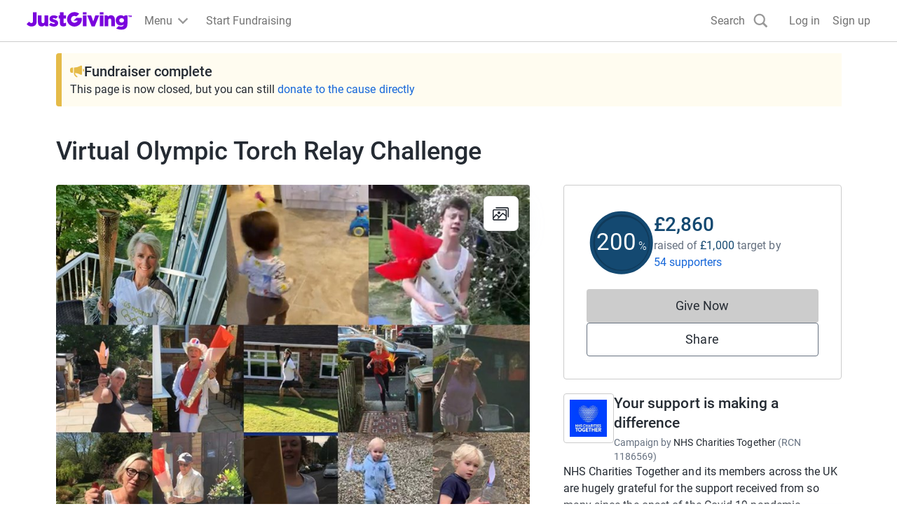

--- FILE ---
content_type: text/javascript
request_url: https://www.jg-cdn.com/assets/jg-pages-edge/_next/static/chunks/1-app/layout-db64c3244ec06118.js
body_size: 4588
content:
try{let e="undefined"!=typeof window?window:"undefined"!=typeof global?global:"undefined"!=typeof globalThis?globalThis:"undefined"!=typeof self?self:{},t=(new e.Error).stack;t&&(e._sentryDebugIds=e._sentryDebugIds||{},e._sentryDebugIds[t]="1e238a08-5f55-4d05-a134-29f7c9ba0450",e._sentryDebugIdIdentifier="sentry-dbid-1e238a08-5f55-4d05-a134-29f7c9ba0450")}catch(e){}{let e="undefined"!=typeof window?window:"undefined"!=typeof global?global:"undefined"!=typeof globalThis?globalThis:"undefined"!=typeof self?self:{};e._sentryModuleMetadata=e._sentryModuleMetadata||{},e._sentryModuleMetadata[new e.Error().stack]=Object.assign({},e._sentryModuleMetadata[new e.Error().stack],{"_sentryBundlerPluginAppKey:jg-pages-edge":!0})}(self.webpackChunk_N_E=self.webpackChunk_N_E||[]).push([[3185],{90304:function(e,t,n){var o={"./en/common.json":[82531,2531],"./en/event.json":[20942,942],"./en/giftaid.json":[59265,9265],"./en/imageUpload.json":[26846,6846],"./en/lightbox.json":[74307,4307],"./en/loadingIndicator.json":[57149,7149],"./en/qrCode.json":[63430,3430],"./en/share.json":[76231,6231],"./en/termsAndConditions.json":[76195,6195],"./en/timeline.json":[80695,695]};function i(e){if(!n.o(o,e))return Promise.resolve().then(function(){var t=Error("Cannot find module '"+e+"'");throw t.code="MODULE_NOT_FOUND",t});var t=o[e],i=t[0];return n.e(t[1]).then(function(){return n.t(i,19)})}i.keys=function(){return Object.keys(o)},i.id=90304,e.exports=i},81209:function(e,t,n){Promise.resolve().then(n.t.bind(n,80793,23)),Promise.resolve().then(n.t.bind(n,9953,23)),Promise.resolve().then(n.t.bind(n,83617,23)),Promise.resolve().then(n.t.bind(n,69275,23)),Promise.resolve().then(n.t.bind(n,68886,23)),Promise.resolve().then(n.t.bind(n,79232,23)),Promise.resolve().then(n.t.bind(n,392,23)),Promise.resolve().then(n.t.bind(n,83454,23)),Promise.resolve().then(n.t.bind(n,4097,23)),Promise.resolve().then(n.t.bind(n,96930,23)),Promise.resolve().then(n.t.bind(n,16305,23)),Promise.resolve().then(n.t.bind(n,60732,23)),Promise.resolve().then(n.t.bind(n,9666,23)),Promise.resolve().then(n.t.bind(n,12920,23)),Promise.resolve().then(n.t.bind(n,79235,23)),Promise.resolve().then(n.bind(n,64873)),Promise.resolve().then(n.t.bind(n,87512,23)),Promise.resolve().then(n.t.bind(n,82817,23)),Promise.resolve().then(n.bind(n,80365)),Promise.resolve().then(n.bind(n,24744)),Promise.resolve().then(n.bind(n,13594))},8290:function(e,t,n){"use strict";e.exports=n(3688)},80365:function(e,t,n){"use strict";n.d(t,{AuthProvider:function(){return l},a:function(){return u}});var o=n(57437),i=n(84970),r=n(2265),a=n(30128);let s=(0,r.createContext)(null),u=()=>(0,r.useContext)(s),l=e=>{let{children:t,value:n}=e,[u,l]=(0,r.useState)(null!=n?n:null);return(0,r.useEffect)(()=>{l((0,i.lh)({documentOrReq:document,authCookieName:a.Z.authCookieName,activeGroupCookieName:a.Z.activeGroupsCookieName,refreshAccessTokenUrl:"".concat(a.Z.iamUrl,"/account/refresh-access-token")}))},[]),(0,o.jsx)(s.Provider,{value:u,"data-sentry-element":"unknown","data-sentry-component":"AuthProvider","data-sentry-source-file":"AuthProvider.tsx",children:t})}},24744:function(e,t,n){"use strict";n.d(t,{PageComponentsProvider:function(){return O}});var o=n(57437),i=n(71101),r=n(2265),a=n(167);function s(e){return(s="function"==typeof Symbol&&"symbol"==typeof Symbol.iterator?function(e){return typeof e}:function(e){return e&&"function"==typeof Symbol&&e.constructor===Symbol&&e!==Symbol.prototype?"symbol":typeof e})(e)}var u=[],l=u.forEach,c=u.slice,d=/^[\u0009\u0020-\u007e\u0080-\u00ff]+$/,f=function(e,t,n){var o=n||{};o.path=o.path||"/";var i=encodeURIComponent(t),r="".concat(e,"=").concat(i);if(o.maxAge>0){var a=o.maxAge-0;if(Number.isNaN(a))throw Error("maxAge should be a Number");r+="; Max-Age=".concat(Math.floor(a))}if(o.domain){if(!d.test(o.domain))throw TypeError("option domain is invalid");r+="; Domain=".concat(o.domain)}if(o.path){if(!d.test(o.path))throw TypeError("option path is invalid");r+="; Path=".concat(o.path)}if(o.expires){if("function"!=typeof o.expires.toUTCString)throw TypeError("option expires is invalid");r+="; Expires=".concat(o.expires.toUTCString())}if(o.httpOnly&&(r+="; HttpOnly"),o.secure&&(r+="; Secure"),o.sameSite)switch("string"==typeof o.sameSite?o.sameSite.toLowerCase():o.sameSite){case!0:case"strict":r+="; SameSite=Strict";break;case"lax":r+="; SameSite=Lax";break;case"none":r+="; SameSite=None";break;default:throw TypeError("option sameSite is invalid")}return r},g={create:function(e,t,n,o){var i=arguments.length>4&&void 0!==arguments[4]?arguments[4]:{path:"/",sameSite:"strict"};n&&(i.expires=new Date,i.expires.setTime(i.expires.getTime()+6e4*n)),o&&(i.domain=o),document.cookie=f(e,encodeURIComponent(t),i)},read:function(e){for(var t="".concat(e,"="),n=document.cookie.split(";"),o=0;o<n.length;o++){for(var i=n[o];" "===i.charAt(0);)i=i.substring(1,i.length);if(0===i.indexOf(t))return i.substring(t.length,i.length)}return null},remove:function(e){this.create(e,"",-1)}},p={name:"cookie",lookup:function(e){var t;if(e.lookupCookie&&"undefined"!=typeof document){var n=g.read(e.lookupCookie);n&&(t=n)}return t},cacheUserLanguage:function(e,t){t.lookupCookie&&"undefined"!=typeof document&&g.create(t.lookupCookie,e,t.cookieMinutes,t.cookieDomain,t.cookieOptions)}},h={name:"querystring",lookup:function(e){var t;if("undefined"!=typeof window){var n=window.location.search;!window.location.search&&window.location.hash&&window.location.hash.indexOf("?")>-1&&(n=window.location.hash.substring(window.location.hash.indexOf("?")));for(var o=n.substring(1).split("&"),i=0;i<o.length;i++){var r=o[i].indexOf("=");r>0&&o[i].substring(0,r)===e.lookupQuerystring&&(t=o[i].substring(r+1))}}return t}},m=null,v=function(){if(null!==m)return m;try{m="undefined"!==window&&null!==window.localStorage;var e="i18next.translate.boo";window.localStorage.setItem(e,"foo"),window.localStorage.removeItem(e)}catch(e){m=!1}return m},y={name:"localStorage",lookup:function(e){var t;if(e.lookupLocalStorage&&v()){var n=window.localStorage.getItem(e.lookupLocalStorage);n&&(t=n)}return t},cacheUserLanguage:function(e,t){t.lookupLocalStorage&&v()&&window.localStorage.setItem(t.lookupLocalStorage,e)}},b=null,w=function(){if(null!==b)return b;try{b="undefined"!==window&&null!==window.sessionStorage;var e="i18next.translate.boo";window.sessionStorage.setItem(e,"foo"),window.sessionStorage.removeItem(e)}catch(e){b=!1}return b},k={name:"sessionStorage",lookup:function(e){var t;if(e.lookupSessionStorage&&w()){var n=window.sessionStorage.getItem(e.lookupSessionStorage);n&&(t=n)}return t},cacheUserLanguage:function(e,t){t.lookupSessionStorage&&w()&&window.sessionStorage.setItem(t.lookupSessionStorage,e)}},S={name:"navigator",lookup:function(e){var t=[];if("undefined"!=typeof navigator){if(navigator.languages)for(var n=0;n<navigator.languages.length;n++)t.push(navigator.languages[n]);navigator.userLanguage&&t.push(navigator.userLanguage),navigator.language&&t.push(navigator.language)}return t.length>0?t:void 0}},x={name:"htmlTag",lookup:function(e){var t,n=e.htmlTag||("undefined"!=typeof document?document.documentElement:null);return n&&"function"==typeof n.getAttribute&&(t=n.getAttribute("lang")),t}},P={name:"path",lookup:function(e){var t;if("undefined"!=typeof window){var n=window.location.pathname.match(/\/([a-zA-Z-]*)/g);if(n instanceof Array){if("number"==typeof e.lookupFromPathIndex){if("string"!=typeof n[e.lookupFromPathIndex])return;t=n[e.lookupFromPathIndex].replace("/","")}else t=n[0].replace("/","")}}return t}},C={name:"subdomain",lookup:function(e){var t="number"==typeof e.lookupFromSubdomainIndex?e.lookupFromSubdomainIndex+1:1,n="undefined"!=typeof window&&window.location&&window.location.hostname&&window.location.hostname.match(/^(\w{2,5})\.(([a-z0-9-]{1,63}\.[a-z]{2,6})|localhost)/i);if(n)return n[t]}},j=function(){var e;function t(e){var n=arguments.length>1&&void 0!==arguments[1]?arguments[1]:{};!function(e,t){if(!(e instanceof t))throw TypeError("Cannot call a class as a function")}(this,t),this.type="languageDetector",this.detectors={},this.init(e,n)}return e=[{key:"init",value:function(e){var t=arguments.length>1&&void 0!==arguments[1]?arguments[1]:{},n=arguments.length>2&&void 0!==arguments[2]?arguments[2]:{};this.services=e||{languageUtils:{}},this.options=function(e){return l.call(c.call(arguments,1),function(t){if(t)for(var n in t)void 0===e[n]&&(e[n]=t[n])}),e}(t,this.options||{},{order:["querystring","cookie","localStorage","sessionStorage","navigator","htmlTag"],lookupQuerystring:"lng",lookupCookie:"i18next",lookupLocalStorage:"i18nextLng",lookupSessionStorage:"i18nextLng",caches:["localStorage"],excludeCacheFor:["cimode"]}),this.options.lookupFromUrlIndex&&(this.options.lookupFromPathIndex=this.options.lookupFromUrlIndex),this.i18nOptions=n,this.addDetector(p),this.addDetector(h),this.addDetector(y),this.addDetector(k),this.addDetector(S),this.addDetector(x),this.addDetector(P),this.addDetector(C)}},{key:"addDetector",value:function(e){this.detectors[e.name]=e}},{key:"detect",value:function(e){var t=this;e||(e=this.options.order);var n=[];return(e.forEach(function(e){if(t.detectors[e]){var o=t.detectors[e].lookup(t.options);o&&"string"==typeof o&&(o=[o]),o&&(n=n.concat(o))}}),this.services.languageUtils.getBestMatchFromCodes)?n:n.length>0?n[0]:null}},{key:"cacheUserLanguage",value:function(e,t){var n=this;t||(t=this.options.caches),t&&(this.options.excludeCacheFor&&this.options.excludeCacheFor.indexOf(e)>-1||t.forEach(function(t){n.detectors[t]&&n.detectors[t].cacheUserLanguage(e,n.options)}))}}],function(e,t){for(var n=0;n<t.length;n++){var o=t[n];o.enumerable=o.enumerable||!1,o.configurable=!0,"value"in o&&(o.writable=!0),Object.defineProperty(e,function(e){var t=function(e,t){if("object"!==s(e)||null===e)return e;var n=e[Symbol.toPrimitive];if(void 0!==n){var o=n.call(e,t||"default");if("object"!==s(o))return o;throw TypeError("@@toPrimitive must return a primitive value.")}return("string"===t?String:Number)(e)}(e,"string");return"symbol"===s(t)?t:String(t)}(o.key),o)}}(t.prototype,e),Object.defineProperty(t,"prototype",{writable:!1}),t}();j.type="languageDetector";let U="page-components",I=["en"];async function A(e,t){if(!t.startsWith(U))return null;I.includes(e)||(e="en"),t=t.substring(U.length+1);let o=await n(90304)(`./${e}/${t}.json`);return o.default??o}function E({children:e}){return(0,r.useContext)(i.OO)?r.createElement(r.Fragment,null,e):r.createElement(i.a3,{i18n:function(){let e=a.ZP.createInstance({ns:[`${U}-common`,`${U}-giftaid`,`${U}-termsAndConditions`,`${U}-event`,`${U}-qrCode`,`${U}-loadingIndicator`,`${U}-pageCard`,`${U}-share`,`${U}-timeline`,`${U}-imageUpload`,`${U}-lightbox`],fallbackLng:"en",defaultNS:`${U}-common`,interpolation:{escapeValue:!1},react:{useSuspense:!1}});return e.use({type:"backend",init(){},read(e,t,n){A(e,t).then(e=>n(null,e)).catch(e=>n(e,null))}}).use(j).init(),e}()},e)}let O=e=>{let{children:t}=e;return(0,o.jsx)(E,{"data-sentry-element":"Provider","data-sentry-component":"PageComponentsProvider","data-sentry-source-file":"PageComponentsProvider.tsx",children:t})}},13594:function(e,t,n){"use strict";n.d(t,{StyledJsxRegistry:function(){return s}});var o=n(57437),i=n(2265),r=n(8290),a=n(72301);function s(e){let{children:t}=e,[n]=(0,i.useState)(()=>(0,r.createStyleRegistry)());return(0,a.useServerInsertedHTML)(()=>{let e=n.styles();return n.flush(),(0,o.jsx)(o.Fragment,{children:e})}),(0,o.jsx)(r.StyleRegistry,{registry:n,"data-sentry-element":"StyleRegistry","data-sentry-component":"StyledJsxRegistry","data-sentry-source-file":"StyledJsxRegistry.tsx",children:t})}},30128:function(e,t){"use strict";let n=JSON.parse('{"graphqlBaseUrl":"https://graphql.justgiving.com","imageServiceUrl":"https://images.jg-cdn.com/image/","assetPrefix":"https://www.jg-cdn.com/assets/jg-pages-edge","justGivingRootUrl":"https://www.justgiving.com","activeGroupsCookieName":"ACTIVE_GROUPS","authCookieName":".GGASPXAUTH_BEARER","iamUrl":"https://iam-api.justgiving.com","facebookAppId":"113010648761829","facebookAppNamespace":"jgdonation","imageServiceWriteUrl":"https://images.justgiving.com/image","qrCodeUrl":"https://lab-pusa01.app.blackbaud.net/flgen/v1/qr","linkServiceUrl":"https://link.justgiving.com","walletPassServiceUrl":"https://wps-peur01.app.blackbaud.net/walps","realm":"Prd","featureFlags":{"refreshedQrCodeEnabled":true,"statelessCheckoutEnabled":false,"isDTMSEnabled":false,"addCharityMetaTags":true,"OnePageOnly":false},"optimizelyFullstackKey":"U4qCDU4H9hx9HomybYf7c","analyticsCookieName":"JGAnalytics","cspReportUrl":"https://csp-report.justgiving.com/v1/submitReport/prd-jg-pages-ui","crowdfundingApiUrl":"https://crowdfunding-api.justgiving.com","recaptchaId":"6LfDQnkmAAAAADc088X8M5lsILw_-IfOP3fB7cAh","consumerSSOUrl":"https://www.justgiving.com/sso?context=consumer&actionType=set_profile&returnUrl=","donateRequestUrl":"https://www.justgiving.com/pages-edge-donate/give"}');t.Z=n},392:function(){},80793:function(){},69275:function(){},9953:function(){},83617:function(){},79232:function(){},68886:function(){},83454:function(){},4097:function(){},96930:function(){},9666:function(){},16305:function(){},12920:function(){},79235:function(){},82817:function(){}},function(e){e.O(0,[395,177,6120,2927,5310,7385,7210,4550,991,2971,4777,1744],function(){return e(e.s=81209)}),_N_E=e.O()}]);
//# sourceMappingURL=layout-db64c3244ec06118.js.map